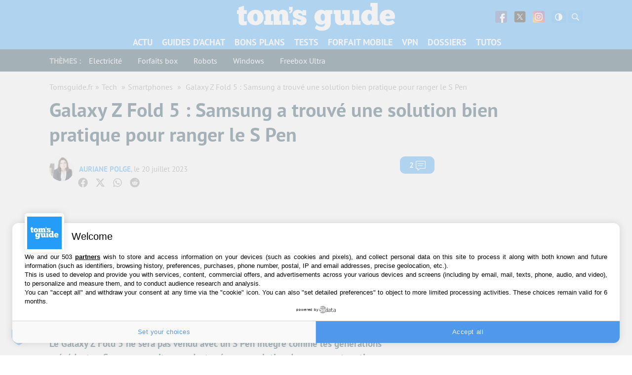

--- FILE ---
content_type: text/javascript; charset=UTF-8
request_url: https://cache.consentframework.com/js/pa/35680/c/2ZmHk/stub
body_size: 1306
content:
!function(){var t=function(){function t(e,r=0){try{var a=p.document,n=!!p.frames[e];if(!n)if(a.body){var c=a.createElement("iframe");c.style.cssText="display:none",c.name=e,a.body.appendChild(c)}else 2e3>r&&setTimeout(function(){t(e,r+1)},5);return!n}catch(t){return!1}}function e(t){var e,r=p;try{for(;r&&r!==p.top;){if(r.frames[t]){e=r;break}if(!r.parent||r.parent===r)break;r=r.parent}}catch(t){}return e}function r(){try{const o=this&&this.sourceAPI||"__sdcmpapi";for(var t=p.gdprApplies,e=(p.ABconsentCMP||{}).consentModeFromTcf||!1,r=arguments.length,a=Array(r),n=0;r>n;n++)a[n]=arguments[n];if(!a.length)return"__tcfapi"===o?c:i;if("setGdprApplies"===a[0])a.length>3&&2===Number(a[1])&&"boolean"==typeof a[3]&&(p.gdprApplies=t=a[3],"function"==typeof a[2]&&a[2]({gdprApplies:t},!0));else if("ping"===a[0]){if("function"==typeof a[2]){const r={gdprApplies:t,cmpLoaded:!1,cmpStatus:"stub",apiVersion:"2.0"};e&&(r.enableAdvertiserConsentMode=!0),a[2](r,!0)}}else("__tcfapi"===o?c:i).push(a)}catch(t){}}var a="__tcfapiLocator",n="__sdcmpapiLocator",c=[],i=[],p=window,o=e(a),s=e(n);try{o||t(a),s||t(n),p.__tcfapi||(p.__tcfapi=function(){return r.apply({sourceAPI:"__tcfapi"},arguments)}),p.__sdcmpapi||(p.__sdcmpapi=function(){return r.apply({sourceAPI:"__sdcmpapi"},arguments)}),p.addEventListener("message",function(t){try{var e=t&&t.data;if(!e)return;var r={};if("string"==typeof e)try{r=JSON.parse(e)}catch(t){return}else{if("object"!=typeof e||e.constructor!==Object)return;r=e}var a=r&&(r.__tcfapiCall||r.__sdcmpapiCall);if(!a)return;try{var n=r.__tcfapiCall?window.__tcfapi:window.__sdcmpapi,c=r.__tcfapiCall?"__tcfapiReturn":"__sdcmpapiReturn";n(a.command,a.version,function(r,n){var i={};i[c]={returnValue:r,success:n,callId:a.callId};const p="null"===t.origin?"*":t.origin;t.source.postMessage("string"==typeof e?JSON.stringify(i):i,p)},a.parameter)}catch(t){}}catch(t){}},!1)}catch(t){}};try{t(),void 0!==module&&"object"==typeof module&&"object"==typeof module.exports&&(module.exports=t)}catch(t){}}();(function () {
window.ABconsentCMP = window.ABconsentCMP || {};window.ABconsentCMP.enableConsentMode = window.ABconsentCMP.enableConsentMode ? true : (window.ABconsentCMP.enableConsentMode === undefined) && true;window.ABconsentCMP = window.ABconsentCMP || {};var ABconsentCMP = window.ABconsentCMP;ABconsentCMP.loaded = ABconsentCMP.loaded || {};ABconsentCMP.runOnce = ABconsentCMP.runOnce || function (flagName, fn) {if (ABconsentCMP.loaded[flagName]) return;ABconsentCMP.loaded[flagName] = true;try {if (typeof fn === "function") {fn(ABconsentCMP);}} catch (e) {}};ABconsentCMP.runOnce("consentModeWordpress", function () {try {window.wp_consent_type = window.wp_consent_type || 'optin';var event = document.createEvent("Event");event.initEvent("wp_consent_type_defined", true, true);document.dispatchEvent(event);} catch (e) {}});ABconsentCMP.runOnce("consentModeGtm", function (ABconsentCMP) {if (!ABconsentCMP.enableConsentMode) return;try {var gtmDataLayerName = ABconsentCMP.gtmDataLayerName || "dataLayer";var consentModeFromTcf = ABconsentCMP.consentModeFromTcf === true;window[gtmDataLayerName] = window[gtmDataLayerName] || [];function gtag() {window[gtmDataLayerName].push(arguments);}gtag('set', 'developer_id.dOWE1OT', true);var gtmDefaultValues = {analytics_storage:  'denied',functionality_storage:  'denied',security_storage:   'denied',personalization_storage:'denied',wait_for_update:1000};if (!consentModeFromTcf) {gtmDefaultValues['ad_storage'] = 'denied';gtmDefaultValues['ad_user_data'] = 'denied';gtmDefaultValues['ad_personalization'] = 'denied';}gtag('consent', 'default', gtmDefaultValues);} catch (e) {}});ABconsentCMP.runOnce("consentModeAdsense", function () {try {(window.adsbygoogle = window.adsbygoogle || []).pauseAdRequests = 1;} catch (e) {}});ABconsentCMP.runOnce("tcfUetq", function () {try {window.uetq = window.uetq || [];window.uetq.push('config', 'tcf', {enabled: true});} catch (e) {}});})();